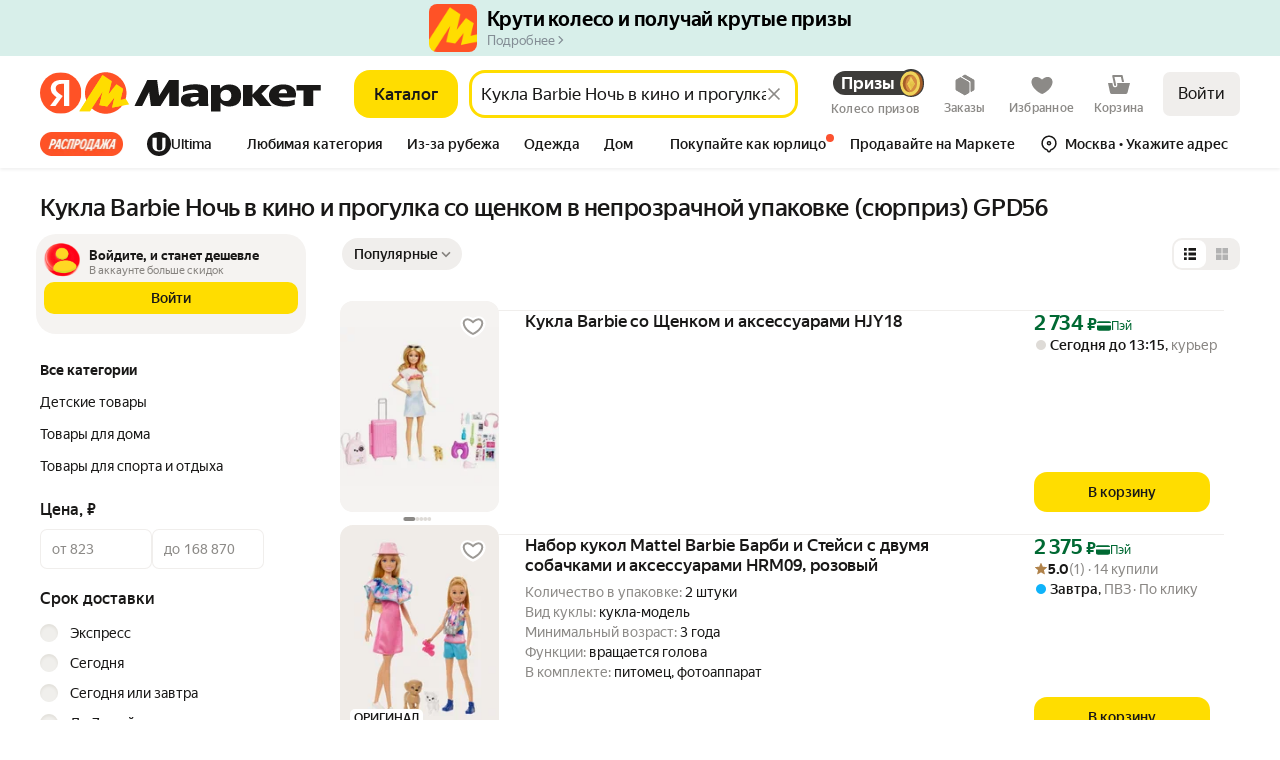

--- FILE ---
content_type: application/javascript; charset=utf-8
request_url: https://yastatic.net/s3/market-b2c-static-production/white-desktop/browser-light/browser-light.browser.core_MarketNode_HeaderTabs~m2b_marketfront_ProfileMenu.3aac7d1.js
body_size: 4213
content:
(window.webpackJsonp=window.webpackJsonp||[]).push([[200],{10158:(function(t,e,n){"use strict";n.d(e,"a",(function(){return p}));var r=n(2323),O=n(2367),_=n(2466),a=n(2468),o=n(2388),A=n(2386),P=n(2470),c=n(2372),T=n(2472),i=n(2370),E=n(2374),u=n(2368);n(2474);var R=Object(r.withBemMod)(Object(u.a)(),{typography:"hero-1"});n(2475);var I=Object(r.withBemMod)(Object(u.a)(),{typography:"hero-2"}),N=n(2476),d=n(2478),f=n(2480);n(2482);var l=Object(r.withBemMod)(Object(u.a)(),{typography:"text-cond"}),M=n(2483),L=n(2485),s=n(2487),b=n(2489),p=Object(r.compose)(Object(r.composeU)(Object(r.composeU)(_.a,a.a,o.a,A.a,P.a,c.a,i.a,E.a),Object(r.composeU)(R,I,d.a,M.a,L.a,s.a),Object(r.composeU)(N.a,b.a,f.a,T.a,l)))(O.a)}),1947:(function(t,e,n){"use strict";n.d(e,"a",(function(){return _}));var r=n(1949),O=n(1948);function _(t){return Object(O.a)(t)||Object(r.a)(t)}}),1948:(function(t,e,n){"use strict";function r(t){return null===t}n.d(e,"a",(function(){return r}))}),1949:(function(t,e,n){"use strict";function r(t){return void 0===t}n.d(e,"a",(function(){return r}))}),2159:(function(t,e,n){"use strict";Object.defineProperty(e,"__esModule",{value:!0}),e.VIEW_PLATFORM_TYPE=e.WEB_PLATFORM_OPPOSITE_MAP=e.WEB_VIEW_PLATFORM_TYPE=e.WEB_VIEW=e.INTEGRATION_PLATFORM_TYPE=e.APP_CLIENT_PLATFORM_TYPE=e.APP_PLATFORM_GROUP_EDA_INTEGRATION=e.APP_PLATFORM_GROUP_LAVKA_INTEGRATION=e.APP_PLATFORM_GROUP_GO_INTEGRATION=e.APP_PLATFORM_GROUP_GO=e.APP_PLATFORM_INTEGRATION_ANDROID=e.APP_PLATFORM_INTEGRATION_IOS=e.APP_PLATFORM_GO_ANDROID=e.APP_PLATFORM_GO_IOS=e.APP_PLATFORM_GROUP_MOBILE=e.APP_PLATFORM_ANDROID=e.APP_PLATFORM_IOS=e.PLATFORM_GROUP_WEB=e.PLATFORM_TYPE_ANY=e.PLATFORM_TYPE=e.PROJECT_TYPE=void 0;var r=n(2160);Object.defineProperty(e,"PLATFORM_TYPE",{enumerable:!0,get:(function(){return r.PLATFORM_TYPE})}),Object.defineProperty(e,"PLATFORM_TYPE_ANY",{enumerable:!0,get:(function(){return r.PLATFORM_TYPE_ANY})}),Object.defineProperty(e,"PLATFORM_GROUP_WEB",{enumerable:!0,get:(function(){return r.PLATFORM_GROUP_WEB})}),Object.defineProperty(e,"WEB_VIEW",{enumerable:!0,get:(function(){return r.WEB_VIEW})}),Object.defineProperty(e,"WEB_VIEW_PLATFORM_TYPE",{enumerable:!0,get:(function(){return r.WEB_VIEW_PLATFORM_TYPE})}),Object.defineProperty(e,"WEB_PLATFORM_OPPOSITE_MAP",{enumerable:!0,get:(function(){return r.WEB_PLATFORM_OPPOSITE_MAP})});var O=n(2161);Object.defineProperty(e,"APP_PLATFORM_IOS",{enumerable:!0,get:(function(){return O.APP_PLATFORM_IOS})}),Object.defineProperty(e,"APP_PLATFORM_ANDROID",{enumerable:!0,get:(function(){return O.APP_PLATFORM_ANDROID})}),Object.defineProperty(e,"APP_PLATFORM_GROUP_MOBILE",{enumerable:!0,get:(function(){return O.APP_PLATFORM_GROUP_MOBILE})});var _=n(2162);Object.defineProperty(e,"APP_PLATFORM_GO_IOS",{enumerable:!0,get:(function(){return _.APP_PLATFORM_GO_IOS})}),Object.defineProperty(e,"APP_PLATFORM_GO_ANDROID",{enumerable:!0,get:(function(){return _.APP_PLATFORM_GO_ANDROID})}),Object.defineProperty(e,"APP_PLATFORM_INTEGRATION_IOS",{enumerable:!0,get:(function(){return _.APP_PLATFORM_INTEGRATION_IOS})}),Object.defineProperty(e,"APP_PLATFORM_INTEGRATION_ANDROID",{enumerable:!0,get:(function(){return _.APP_PLATFORM_INTEGRATION_ANDROID})}),Object.defineProperty(e,"APP_PLATFORM_GROUP_GO",{enumerable:!0,get:(function(){return _.APP_PLATFORM_GROUP_GO})}),Object.defineProperty(e,"APP_PLATFORM_GROUP_GO_INTEGRATION",{enumerable:!0,get:(function(){return _.APP_PLATFORM_GROUP_GO_INTEGRATION})}),Object.defineProperty(e,"APP_PLATFORM_GROUP_LAVKA_INTEGRATION",{enumerable:!0,get:(function(){return _.APP_PLATFORM_GROUP_LAVKA_INTEGRATION})}),Object.defineProperty(e,"APP_PLATFORM_GROUP_EDA_INTEGRATION",{enumerable:!0,get:(function(){return _.APP_PLATFORM_GROUP_EDA_INTEGRATION})}),Object.defineProperty(e,"INTEGRATION_PLATFORM_TYPE",{enumerable:!0,get:(function(){return _.INTEGRATION_PLATFORM_TYPE})});var a=n(2163);Object.defineProperty(e,"PROJECT_TYPE",{enumerable:!0,get:(function(){return a.PROJECT_TYPE})}),Object.defineProperty(e,"APP_CLIENT_PLATFORM_TYPE",{enumerable:!0,get:(function(){return a.APP_CLIENT_PLATFORM_TYPE})}),Object.defineProperty(e,"VIEW_PLATFORM_TYPE",{enumerable:!0,get:(function(){return a.VIEW_PLATFORM_TYPE})})}),2160:(function(t,e,n){"use strict";var r;Object.defineProperty(e,"__esModule",{value:!0}),e.WEB_PLATFORM_OPPOSITE_MAP=e.WEB_VIEW_PLATFORM_TYPE=e.WEB_VIEW=e.PLATFORM_GROUP_WEB=e.PLATFORM_TYPE_ANY=e.PLATFORM_TYPE=void 0,e.PLATFORM_TYPE={DESKTOP:"desktop",TOUCH:"touch",API:"api"},e.PLATFORM_TYPE_ANY="any",e.PLATFORM_GROUP_WEB="web",e.WEB_VIEW="web_view",e.WEB_VIEW_PLATFORM_TYPE={WEB_VIEW:e.WEB_VIEW},e.WEB_PLATFORM_OPPOSITE_MAP=((r={})[e.PLATFORM_TYPE.TOUCH]=e.PLATFORM_TYPE.DESKTOP,r[e.PLATFORM_TYPE.DESKTOP]=e.PLATFORM_TYPE.TOUCH,r)}),2161:(function(t,e,n){"use strict";Object.defineProperty(e,"__esModule",{value:!0}),e.APP_PLATFORM_GROUP_MOBILE=e.APP_PLATFORM_ANDROID=e.APP_PLATFORM_IOS=void 0,e.APP_PLATFORM_IOS="ios",e.APP_PLATFORM_ANDROID="android",e.APP_PLATFORM_GROUP_MOBILE="mobile"}),2162:(function(t,e,n){"use strict";Object.defineProperty(e,"__esModule",{value:!0}),e.INTEGRATION_PLATFORM_TYPE=e.MARKET_INTEGRATION_CLIENT=e.INTEGRATION_CLIENT_UNKNOWN=e.INTEGRATION_CLIENT_ANDROID=e.INTEGRATION_CLIENT_IOS=e.APP_PLATFORM_GROUP_EDA_INTEGRATION=e.APP_PLATFORM_GROUP_LAVKA_INTEGRATION=e.APP_PLATFORM_GROUP_GO_INTEGRATION=e.APP_PLATFORM_GROUP_GO=e.APP_PLATFORM_INTEGRATION_ANDROID=e.APP_PLATFORM_INTEGRATION_IOS=e.APP_PLATFORM_GO_ANDROID=e.APP_PLATFORM_GO_IOS=void 0,e.APP_PLATFORM_GO_IOS="go_ios",e.APP_PLATFORM_GO_ANDROID="go_android",e.APP_PLATFORM_INTEGRATION_IOS="integration_ios",e.APP_PLATFORM_INTEGRATION_ANDROID="integration_android",e.APP_PLATFORM_GROUP_GO="go",e.APP_PLATFORM_GROUP_GO_INTEGRATION="go",e.APP_PLATFORM_GROUP_LAVKA_INTEGRATION="lavka_integration",e.APP_PLATFORM_GROUP_EDA_INTEGRATION="eda_integration",e.INTEGRATION_CLIENT_IOS="ios",e.INTEGRATION_CLIENT_ANDROID="android",e.INTEGRATION_CLIENT_UNKNOWN="unknown",e.MARKET_INTEGRATION_CLIENT={IOS:e.INTEGRATION_CLIENT_IOS,ANDROID:e.INTEGRATION_CLIENT_ANDROID,UNKNOWN:e.INTEGRATION_CLIENT_UNKNOWN},e.INTEGRATION_PLATFORM_TYPE={INTEGRATION_IOS:e.APP_PLATFORM_INTEGRATION_IOS,INTEGRATION_ANDROID:e.APP_PLATFORM_INTEGRATION_ANDROID}}),2163:(function(t,e,n){"use strict";Object.defineProperty(e,"__esModule",{value:!0}),e.PlatformX=e.VIEW_PLATFORM_TYPE=e.APP_CLIENT_PLATFORM_TYPE=e.PROJECT_TYPE=void 0;var r,O=n(2160),_=n(2161),a=n(2162);e.PROJECT_TYPE={BUSINESS:"business",MARKET:"market",API:"api"},e.APP_CLIENT_PLATFORM_TYPE={IOS:_.APP_PLATFORM_IOS,ANDROID:_.APP_PLATFORM_ANDROID,GO:a.APP_PLATFORM_GROUP_GO,GO_IOS:a.APP_PLATFORM_GO_IOS,GO_ANDROID:a.APP_PLATFORM_GO_ANDROID},e.VIEW_PLATFORM_TYPE={DESKTOP:O.PLATFORM_TYPE.DESKTOP,TOUCH:O.PLATFORM_TYPE.TOUCH,MOBILE:_.APP_PLATFORM_GROUP_MOBILE},(r=e.PlatformX||(e.PlatformX={})).AppIOS="IOS",r.AppAndroid="ANDROID",r.WebDesktop="DESKTOP",r.WebTouch="TOUCH",r.IntLavkaIOS="YANDEX_LAVKA_IOS",r.IntLavkaAndroid="YANDEX_LAVKA_ANDROID",r.IntGoIOS="YANDEX_GO_IOS",r.IntGoAndroid="YANDEX_GO_ANDROID",r.IntEdaIOS="YANDEX_EDA_IOS",r.IntEdaAndroid="YANDEX_EDA_ANDROID",r.IntDeliveryClubIOS="DELIVERY_CLUB_IOS",r.IntDeliveryClubAndroid="DELIVERY_CLUB_ANDROID",r.IntTelegramIOS="TELEGRAM_IOS",r.IntTelegramAndroid="TELEGRAM_ANDROID",r.Unknown="UNKNOWN"}),2297:(function(t,e,n){"use strict";var r=n(1564),O=n.n(r),_=n(1529),a=n.n(_),o=n(1674),A=n.n(o),P=n(1527),c=n.n(P),T=n(1724),i=n.n(T),E=n(1540),u=n.n(E),R=n(1943),I=n(2299),N=n(2298),d=n.n(N),f=["className","forwardedRef","dataAutotestId","data-auto","ariaLabel","role"],l=["as","className","forwardedRef","dataAutotestId","data-auto","ariaLabel","role","tabIndex"],M=(function(t){var e=t.className,n=t.forwardedRef,r=t.dataAutotestId,O=t["data-auto"],_=t.ariaLabel,a=t.role,o=i()(t,f);return u.a.createElement("button",c()({className:Object(R.a)(d.a.reset,e),ref:n,"data-autotest-id":r,"data-auto":O||r,"data-testid":r,role:"button"===a?void 0:a,"aria-label":_},o))}),L=(function(t){function e(){for(var e,n=arguments.length,r=Array(n),_=0;_<n;_++)r[_]=arguments[_];return e=t.call.apply(t,[this].concat(r))||this,A()(O()(e),"handleKeyUp",(function(t){var n=e.props.onClick;(t.keyCode===I.a||t.keyCode===I.b)&&(t.keyCode===I.b&&t.preventDefault(),n&&n(t))})),e}return a()(e,t),e.prototype.render=(function(){var t=this.props,e=t.as,n=void 0===e?"button":e,r=t.className,O=t.forwardedRef,_=t.dataAutotestId,a=t["data-auto"],o=t.ariaLabel,A=t.role,P=t.tabIndex,T=i()(t,l);return u.a.createElement(n,c()({className:Object(R.a)(d.a.clickable,r),tabIndex:void 0===P?0:P,role:void 0===A?"button":A,onKeyUp:this.handleKeyUp,ref:O,"data-autotest-id":_,"data-auto":a||_,"aria-label":o},T))}),e})(u.a.Component),s=Object(E.forwardRef)((function(t,e){return t.as&&"button"!==t.as?u.a.createElement(L,c()({},t,{forwardedRef:e})):u.a.createElement(M,c()({},t,{forwardedRef:e,as:t.as}))}));s.displayName="ForwardRef(Clickable)",e.a=s}),2298:(function(t,e,n){t.exports={reset:"_2AXg-",clickable:"_3RJHd"}}),2299:(function(t,e,n){"use strict";n.d(e,"a",(function(){return r})),n.d(e,"b",(function(){return O}));var r=13,O=32}),2367:(function(t,e,n){"use strict";n.d(e,"a",(function(){return T}));var r=n(1527),O=n.n(r),_=n(1724),a=n.n(_),o=n(1540),A=n.n(o),P=n(2368);n(2369);var c=["children","typography","as","tag","height","weight","color","className","align","lineClamp","decoration","transform","withHyphens","breakSpace","proportional","forwardedRef","noWrap"],T=(function(t){var e=t.children,n=t.typography,r=void 0===n?"text":n,_=t.as,o=t.tag,T=t.height,i=void 0===T?"tight":T,E=t.weight,u=void 0===E?"med":E,R=t.color,I=t.className,N=t.align,d=t.lineClamp,f=t.decoration,l=t.transform,M=t.withHyphens,L=t.breakSpace,s=t.proportional,b=t.forwardedRef,p=t.noWrap,G=a()(t,c),F=_||(void 0===o?"span":o);return A.a.createElement(F,O()({},G,{className:Object(P.a)({lineClamp:d,align:N,decoration:f,weight:u,color:R,withHyphens:void 0!==M&&M,breakSpace:void 0!==L&&L,proportional:void 0!==s&&s,transform:l,noWrap:p},[I,Object(P.a)()+"_"+r+"_"+i,Object(P.a)()+"_"+r+"_"+u,d?Object(P.a)()+"_lineClamp":void 0]),ref:void 0===b?null:b}),e)})}),2368:(function(t,e,n){"use strict";n.d(e,"a",(function(){return r}));var r=Object(n(2261).a)("text")}),2369:(function(t,e,n){}),2370:(function(t,e,n){"use strict";n.d(e,"a",(function(){return _}));var r=n(2323),O=n(2368);n(2371);var _=Object(r.withBemMod)(Object(O.a)(),{typography:"text"})}),2371:(function(t,e,n){}),2372:(function(t,e,n){"use strict";n.d(e,"a",(function(){return _}));var r=n(2323),O=n(2368);n(2373);var _=Object(r.withBemMod)(Object(O.a)(),{typography:"lead-text"})}),2373:(function(t,e,n){}),2374:(function(t,e,n){"use strict";n.d(e,"a",(function(){return _}));var r=n(2323),O=n(2368);n(2375);var _=Object(r.withBemMod)(Object(O.a)(),{typography:"small-text-1"})}),2375:(function(t,e,n){}),2386:(function(t,e,n){"use strict";n.d(e,"a",(function(){return _}));var r=n(2323),O=n(2368);n(2387);var _=Object(r.withBemMod)(Object(O.a)(),{typography:"headline-4"})}),2387:(function(t,e,n){}),2388:(function(t,e,n){"use strict";n.d(e,"a",(function(){return _}));var r=n(2323),O=n(2368);n(2389);var _=Object(r.withBemMod)(Object(O.a)(),{typography:"headline-3"})}),2389:(function(t,e,n){}),2465:(function(t,e,n){"use strict";var r=n(10158);n.d(e,"a",(function(){return r.a}))}),2466:(function(t,e,n){"use strict";n.d(e,"a",(function(){return _}));var r=n(2323),O=n(2368);n(2467);var _=Object(r.withBemMod)(Object(O.a)(),{typography:"headline-1"})}),2467:(function(t,e,n){}),2468:(function(t,e,n){"use strict";n.d(e,"a",(function(){return _}));var r=n(2323),O=n(2368);n(2469);var _=Object(r.withBemMod)(Object(O.a)(),{typography:"headline-2"})}),2469:(function(t,e,n){}),2470:(function(t,e,n){"use strict";n.d(e,"a",(function(){return _}));var r=n(2323),O=n(2368);n(2471);var _=Object(r.withBemMod)(Object(O.a)(),{typography:"headline-5"})}),2471:(function(t,e,n){}),2472:(function(t,e,n){"use strict";n.d(e,"a",(function(){return _}));var r=n(2323),O=n(2368);n(2473);var _=Object(r.withBemMod)(Object(O.a)(),{typography:"lead-text-cond"})}),2473:(function(t,e,n){}),2474:(function(t,e,n){}),2475:(function(t,e,n){}),2476:(function(t,e,n){"use strict";n.d(e,"a",(function(){return _}));var r=n(2323),O=n(2368);n(2477);var _=Object(r.withBemMod)(Object(O.a)(),{typography:"hero-2-cond"})}),2477:(function(t,e,n){}),2478:(function(t,e,n){"use strict";n.d(e,"a",(function(){return _}));var r=n(2323),O=n(2368);n(2479);var _=Object(r.withBemMod)(Object(O.a)(),{typography:"hero-3"})}),2479:(function(t,e,n){}),2480:(function(t,e,n){"use strict";n.d(e,"a",(function(){return _}));var r=n(2323),O=n(2368);n(2481);var _=Object(r.withBemMod)(Object(O.a)(),{typography:"headline-5-cond"})}),2481:(function(t,e,n){}),2482:(function(t,e,n){}),2483:(function(t,e,n){"use strict";n.d(e,"a",(function(){return _}));var r=n(2323),O=n(2368);n(2484);var _=Object(r.withBemMod)(Object(O.a)(),{typography:"small-text-2"})}),2484:(function(t,e,n){}),2485:(function(t,e,n){"use strict";n.d(e,"a",(function(){return _}));var r=n(2323),O=n(2368);n(2486);var _=Object(r.withBemMod)(Object(O.a)(),{typography:"small-caps-1"})}),2486:(function(t,e,n){}),2487:(function(t,e,n){"use strict";n.d(e,"a",(function(){return _}));var r=n(2323),O=n(2368);n(2488);var _=Object(r.withBemMod)(Object(O.a)(),{typography:"small-caps-2"})}),2488:(function(t,e,n){}),2489:(function(t,e,n){"use strict";n.d(e,"a",(function(){return _}));var r=n(2323),O=n(2368);n(2490);var _=Object(r.withBemMod)(Object(O.a)(),{typography:"headline-3-cond"})}),2490:(function(t,e,n){}),4448:(function(t,e,n){"use strict";n.d(e,"a",(function(){return A}));var r=n(1527),O=n.n(r),_=n(1540),a=n.n(_),o=n(2381),A=(function(t){return a.a.createElement("svg",O()({},t,{color:t.color?"var(--"+t.color+")":"var(--text-primary)",className:Object(o.a)(null,[t.className]),xmlns:"http://www.w3.org/2000/svg",width:24,height:24,fill:"none"}),a.a.createElement("path",{fill:"currentColor",fillRule:"evenodd",d:"M19 3v2l4 5c-.435.317-1.07.609-1.868.867C18.995 11.557 15.699 12 12 12s-6.995-.443-9.132-1.133C2.071 10.609 1.435 10.317 1 10l4-5V3zm-2 2.702 2.78 3.474q-.589.155-1.34.294C16.664 9.8 14.438 10 12 10s-4.664-.201-6.44-.53a19 19 0 0 1-1.34-.294L7 5.702V5h10z",clipRule:"evenodd"}),a.a.createElement("path",{fill:"currentColor",d:"M21 12.265c-.606.172-1.277.325-2 .458v6.276H5v-6.276a22 22 0 0 1-2-.459V21h18z"}))})}),4449:(function(t,e,n){"use strict";n.d(e,"a",(function(){return A}));var r=n(1527),O=n.n(r),_=n(1540),a=n.n(_),o=n(2381),A=(function(t){return a.a.createElement("svg",O()({},t,{color:t.color?"var(--"+t.color+")":"var(--text-primary)",className:Object(o.a)(null,[t.className]),xmlns:"http://www.w3.org/2000/svg",width:24,height:24,fill:"none"}),a.a.createElement("path",{fill:"currentColor",fillRule:"evenodd",d:"M16.77 7.23a7.875 7.875 0 1 0-9.54 9.54 7.875 7.875 0 1 0 9.54-9.54M15 9.125A5.875 5.875 0 0 1 9 14.999L9 14.875A5.875 5.875 0 0 1 14.999 9zm-.394-2.12a7.875 7.875 0 0 0-7.602 7.6A5.877 5.877 0 0 1 9.125 3.25a5.88 5.88 0 0 1 5.48 3.754m2.39 2.39a7.875 7.875 0 0 1-7.602 7.6 5.877 5.877 0 0 0 11.356-2.12 5.88 5.88 0 0 0-3.755-5.48",clipRule:"evenodd"}))})}),4450:(function(t,e,n){"use strict";n.d(e,"a",(function(){return A}));var r=n(1527),O=n.n(r),_=n(1540),a=n.n(_),o=n(2381),A=(function(t){return a.a.createElement("svg",O()({},t,{color:t.color?"var(--"+t.color+")":"var(--text-primary)",className:Object(o.a)(null,[t.className]),xmlns:"http://www.w3.org/2000/svg",width:24,height:24,fill:"none"}),a.a.createElement("path",{fill:"currentColor",d:"M16.115 1.97a1.6 1.6 0 0 1 1.857 1.005l.05.166 2.62 10.448.028.136c.234 1.392-1.37 2.407-2.539 1.534l-2.92-2.183c-.796 1.642-1.233 3.17-1.41 3.967l-.07.34c-.103.596-.044.921.03 1.087.059.129.158.237.402.32.275.093.697.137 1.304.093.597-.044 1.313-.168 2.142-.36a.9.9 0 0 1 .722 1.613c-.697.492-2.74 2.51-6.227 2.635l-.342.007c-1.338 0-2.972-.317-4.36-1.08-1.317-.723-2.471-1.886-2.844-3.592l-.063-.349c-.445-2.977.73-5.653 1.847-7.687l-2.654-.732c-1.515-.418-1.582-2.542-.096-3.054l12.356-4.267zM4.788 7.772l4.271 1.18-.587 1.01c-1.253 2.156-2.616 4.726-2.197 7.529l.04.219c.233 1.077.958 1.862 1.953 2.409 1.077.591 2.401.858 3.493.858l.277-.006a7.1 7.1 0 0 0 2.012-.356 3.5 3.5 0 0 1-.467-.122c-.631-.215-1.165-.626-1.462-1.285-.28-.623-.298-1.355-.164-2.134l.08-.402c.243-1.097.877-3.24 2.081-5.39l.502-.897.822.616 3.317 2.478-2.43-9.691z"}))})}),4451:(function(t,e,n){"use strict";n.d(e,"a",(function(){return A}));var r=n(1527),O=n.n(r),_=n(1540),a=n.n(_),o=n(2381),A=(function(t){return a.a.createElement("svg",O()({},t,{color:t.color?"var(--"+t.color+")":"var(--text-primary)",className:Object(o.a)(null,[t.className]),xmlns:"http://www.w3.org/2000/svg",width:24,height:24,fill:"none"}),a.a.createElement("path",{fill:"currentColor",fillRule:"evenodd",d:"M20.998 9.998C20.998 16.968 12 23 12 23S3.002 16.967 3.002 9.998a8.998 8.998 0 1 1 17.996 0m-3.103 3.906c-.72 1.351-1.733 2.654-2.85 3.834A29 29 0 0 1 12 20.511a29 29 0 0 1-3.046-2.773 20.4 20.4 0 0 1-2.098-2.59l3.954-5.725-.823 5.164 1.925.372 2.904-3.48-.576 3.883zm.956-2.535q.145-.686.147-1.37a6.998 6.998 0 0 0-13.996 0c0 1.068.283 2.15.761 3.211l5.932-8.588 1.722 1.149-.84 5.269 3.157-3.785 1.57 1.074-.576 3.887z",clipRule:"evenodd"}))})}),4454:(function(t,e,n){"use strict";n.d(e,"b",(function(){return _})),n.d(e,"a",(function(){return a})),n.d(e,"d",(function(){return A})),n.d(e,"e",(function(){return P})),n.d(e,"g",(function(){return c})),n.d(e,"f",(function(){return T})),n.d(e,"c",(function(){return i})),n.d(e,"i",(function(){return u})),n.d(e,"h",(function(){return R})),n.d(e,"k",(function(){return I})),n.d(e,"l",(function(){return N})),n.d(e,"n",(function(){return d})),n.d(e,"m",(function(){return f})),n.d(e,"j",(function(){return l}));var r,O=n(1820),_="@FavouriteCategoryChoice/OPEN_FAVOURITE_CATEGORY_DIALOG",a="@FavouriteCategoryChoice/CLOSE_FAVOURITE_CATEGORY_DIALOG_GLOBAL",o="@FavouriteCategoryChoice/FAVOURITE_CATEGORY_SELECTION_SUCCESS",A="@FavouriteCategoryChoice/REDIRECT_TO_FAVOURITE_CATEGORY_PAGE",P="@FavouriteCategoryChoice/SUBMIT_CURRENT_MONTH_FAVORITE_CATEGORY",c="@FavouriteCategoryChoice/SUBMIT_CURRENT_MONTH_FAVORITE_CATEGORY_SUCCESS",T="@FavouriteCategoryChoice/SUBMIT_CURRENT_MONTH_FAVORITE_CATEGORY_ERROR",i="@FavouriteCategoryChoice/OPEN_FOMO_FAVOURITE_CATEGORY_POPUP",E=Object(O.createActions)(((r={})[_]=(function(t){return Object(O.action)(t)}),r[a]=O.empty,r[A]=(function(t){return Object(O.action)(t)}),r[o]=(function(t){return Object(O.action)(t)}),r[P]=(function(t){return Object(O.action)(t)}),r[c]=O.empty,r[T]=O.empty,r[i]=(function(t){return Object(O.action)(t)}),r)),u=E[_],R=E[a],I=E[o],N=(E[A],E[P]),d=E[c],f=E[T],l=E[i]}),4455:(function(t,e,n){"use strict";n.d(e,"a",(function(){return _})),n.d(e,"e",(function(){return a})),n.d(e,"g",(function(){return o})),n.d(e,"f",(function(){return A})),n.d(e,"c",(function(){return P})),n.d(e,"b",(function(){return c})),n.d(e,"d",(function(){return T})),n(4456);var r,O={JANUARY:"JANUARY",FEBRUARY:"FEBRUARY",MARCH:"MARCH",APRIL:"APRIL",MAY:"MAY",JUNE:"JUNE",JULY:"JULY",AUGUST:"AUGUST",SEPTEMBER:"SEPTEMBER",OCTOBER:"OCTOBER",NOVEMBER:"NOVEMBER",DECEMBER:"DECEMBER"};(r={})[O.JANUARY]=0,r[O.FEBRUARY]=1,r[O.MARCH]=2,r[O.APRIL]=3,r[O.MAY]=4,r[O.JUNE]=5,r[O.JULY]=6,r[O.AUGUST]=7,r[O.SEPTEMBER]=8,r[O.OCTOBER]=9,r[O.NOVEMBER]=10,r[O.DECEMBER]=11;var _={NOT_AVAILABLE:"NOT_AVAILABLE",NOT_SELECTED:"NOT_SELECTED",SELECTED_PARTIALLY:"SELECTED_PARTIALLY",SELECTED:"SELECTED"},a={current:"current",next:"next",custom:"custom",fomo:"fomo"},o={PERCENT_DISCOUNT:"PERCENT_DISCOUNT",DISCOUNT_BY_PAYMENT_TYPE:"DISCOUNT_BY_PAYMENT_TYPE",EMPTY_PROMO:"EMPTY_PROMO"};_.NOT_AVAILABLE;var A="favourite-category-promo",P={USER_MENU:"USER_MENU",OFFER_COMMUNICATION:"OFFER_COMMUNICATION",AUTO_SHOW_URL:"AUTO_SHOW_URL",ONBOARDING_MANAGER:"ONBOARDING_MANAGER",AGITATION_BANNER:"AGITATION_BANNER",MENU_TAB:"MENU_TAB",PROMO_HUB:"PROMO_HUB",FOMO:"FOMO",WEEKLY_PROMO_BANNER:"WEEKLY_PROMO_BANNER",WEEKLY_HOTLINK:"WEEKLY_HOTLINK",LANDING_HEADER:"LANDING_HEADER",LIVE_STREAM:"LIVE_STREAM",UNKNOWN:"UNKNOWN"},c=[P.OFFER_COMMUNICATION,P.WEEKLY_PROMO_BANNER,P.LANDING_HEADER,P.WEEKLY_HOTLINK],T={NEW_WEEK_CATEGORIES:"NEW_WEEK_CATEGORIES",NEW_CURRENT_MONTH_CATEGORIES:"NEW_CURRENT_MONTH_CATEGORIES",NEW_NEXT_MONTH_CATEGORIES:"NEW_NEXT_MONTH_CATEGORIES",MORE_CURRENT_MONTH_CATEGORIES_TO_CHOOSE:"MORE_CURRENT_MONTH_CATEGORIES_TO_CHOOSE",FOMO_CATEGORY_AVAILABLE:"FOMO_CATEGORY_AVAILABLE"}}),4456:(function(t,e){})}]);